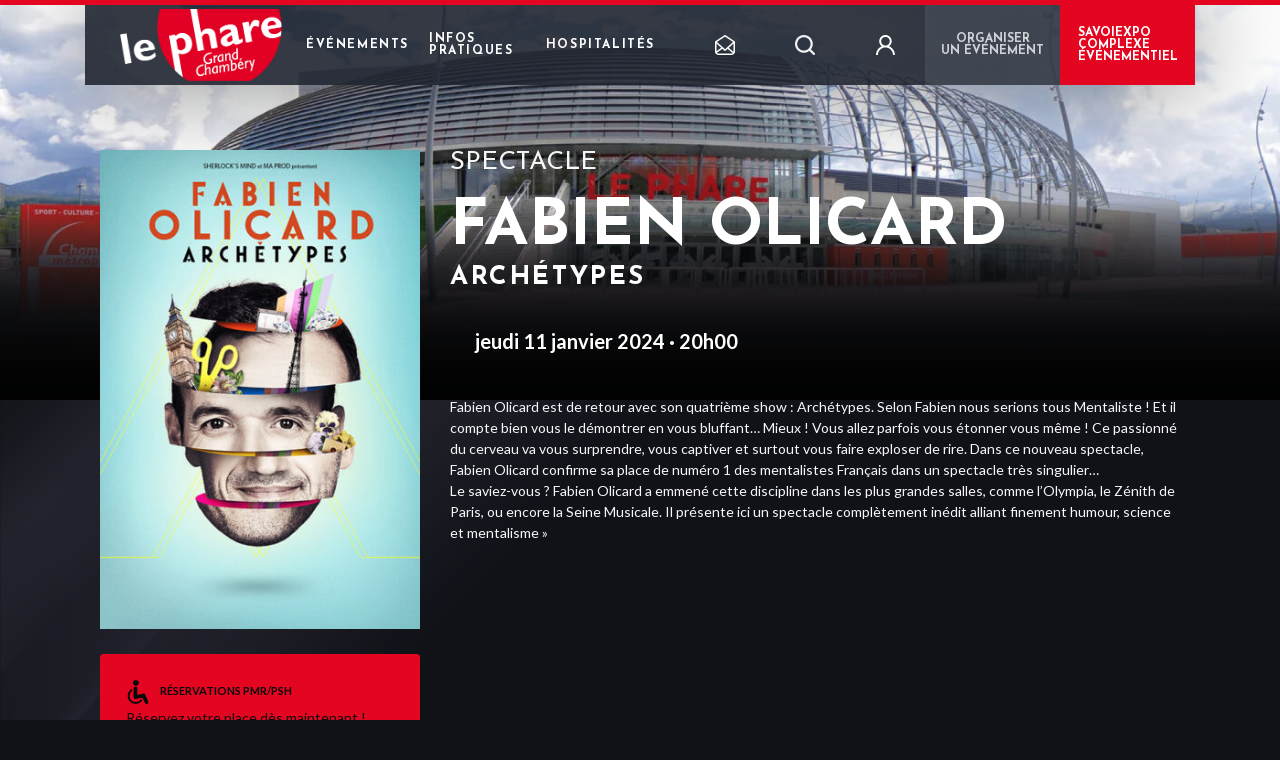

--- FILE ---
content_type: text/html; charset=UTF-8
request_url: https://www.le-phare-grand-chambery.fr/evenement/fabien-olicard-2/
body_size: 13969
content:
 
<html lang="fr-FR">
<head>
    <!-- Google Tag Manager -->
    <script>(function(w,d,s,l,i){w[l]=w[l]||[];w[l].push({'gtm.start':
    new Date().getTime(),event:'gtm.js'});var f=d.getElementsByTagName(s)[0],
    j=d.createElement(s),dl=l!='dataLayer'?'&l='+l:'';j.async=true;j.src=
    'https://www.googletagmanager.com/gtm.js?id='+i+dl;f.parentNode.insertBefore(j,f);
    })(window,document,'script','dataLayer','GTM-WZZQMR3D');</script>
    <!-- End Google Tag Manager -->
    



<script type="text/javascript">
    (function() {
        (function(e) {
            var r = document.createElement("link");
            r.rel = "preconnect";
            r.as = "script";
            var t = document.createElement("link");
            t.rel = "dns-prefetch";
            t.as = "script";
            var n = document.createElement("script");
            n.id = "spcloader";
            n.type = "text/javascript";
            n["async"] = true;
            n.charset = "utf-8";

            var timestamp = new Date().getTime();
            var o = "https://sdk.privacy-center.org/" + e + "/loader.js?target=" + document.location.hostname + "&t=" + timestamp;

            if (window.didomiConfig && window.didomiConfig.user) {
                var i = window.didomiConfig.user;
                var a = i.country;
                var c = i.region;
                if (a) {
                    o = o + "&country=" + a;
                    if (c) {
                        o = o + "&region=" + c;
                    }
                }
            }
            r.href = "https://sdk.privacy-center.org/";
            t.href = "https://sdk.privacy-center.org/";
            n.src = o;
            var d = document.getElementsByTagName("script")[0];
            d.parentNode.insertBefore(r, d);
            d.parentNode.insertBefore(t, d);
            d.parentNode.insertBefore(n, d);
        })("35d8a596-5cc6-48ff-9069-7e107563696d");
    })();
</script>

    <meta charset="UTF-8">
    <meta name="viewport" content="width=device-width, initial-scale=1.0, maximum-scale=1.0">

            <link rel="icon" type="image/png" href="https://www.le-phare-grand-chambery.fr/wp-content/uploads/18/2020/11/favicon-lephareweb_Plan-de-travail-1.png" />
    
    <meta name='robots' content='index, follow, max-image-preview:large, max-snippet:-1, max-video-preview:-1' />

	<!-- This site is optimized with the Yoast SEO plugin v20.1 - https://yoast.com/wordpress/plugins/seo/ -->
	<title>Fabien Olicard - Le Phare Grand Chambéry</title>
	<meta name="description" content="Fabien Olicard est de retour avec son quatrième show. Retrouvez le au Phare Grand Chambéry !" />
	<link rel="canonical" href="https://www.le-phare-grand-chambery.fr/evenement/fabien-olicard-2/" />
	<meta property="og:locale" content="fr_FR" />
	<meta property="og:type" content="article" />
	<meta property="og:title" content="Fabien Olicard - Le Phare Grand Chambéry" />
	<meta property="og:description" content="Fabien Olicard est de retour avec son quatrième show. Retrouvez le au Phare Grand Chambéry !" />
	<meta property="og:url" content="https://www.le-phare-grand-chambery.fr/evenement/fabien-olicard-2/" />
	<meta property="og:site_name" content="Le Phare Grand Chambéry" />
	<meta property="article:modified_time" content="2024-01-04T14:52:15+00:00" />
	<meta name="twitter:card" content="summary_large_image" />
	<script type="application/ld+json" class="yoast-schema-graph">{"@context":"https://schema.org","@graph":[{"@type":"WebPage","@id":"https://www.le-phare-grand-chambery.fr/evenement/fabien-olicard-2/","url":"https://www.le-phare-grand-chambery.fr/evenement/fabien-olicard-2/","name":"Fabien Olicard - Le Phare Grand Chambéry","isPartOf":{"@id":"https://www.le-phare-grand-chambery.fr/#website"},"datePublished":"2023-06-26T09:39:13+00:00","dateModified":"2024-01-04T14:52:15+00:00","description":"Fabien Olicard est de retour avec son quatrième show. Retrouvez le au Phare Grand Chambéry !","breadcrumb":{"@id":"https://www.le-phare-grand-chambery.fr/evenement/fabien-olicard-2/#breadcrumb"},"inLanguage":"fr-FR","potentialAction":[{"@type":"ReadAction","target":["https://www.le-phare-grand-chambery.fr/evenement/fabien-olicard-2/"]}]},{"@type":"BreadcrumbList","@id":"https://www.le-phare-grand-chambery.fr/evenement/fabien-olicard-2/#breadcrumb","itemListElement":[{"@type":"ListItem","position":1,"name":"Home","item":"https://www.le-phare-grand-chambery.fr/"},{"@type":"ListItem","position":2,"name":"Fabien Olicard"}]},{"@type":"WebSite","@id":"https://www.le-phare-grand-chambery.fr/#website","url":"https://www.le-phare-grand-chambery.fr/","name":"Le Phare Grand Chambéry","description":"Un site utilisant Spass Sites","potentialAction":[{"@type":"SearchAction","target":{"@type":"EntryPoint","urlTemplate":"https://www.le-phare-grand-chambery.fr/?s={search_term_string}"},"query-input":"required name=search_term_string"}],"inLanguage":"fr-FR"}]}</script>
	<!-- / Yoast SEO plugin. -->


<link rel='dns-prefetch' href='//www.le-phare-grand-chambery.fr' />
<link rel='dns-prefetch' href='//maxcdn.bootstrapcdn.com' />
<link rel='dns-prefetch' href='//fonts.googleapis.com' />
<link rel='stylesheet' id='wp-block-library-css' href='https://www.le-phare-grand-chambery.fr/wp-includes/css/dist/block-library/style.min.css' type='text/css' media='all' />
<link rel='stylesheet' id='classic-theme-styles-css' href='https://www.le-phare-grand-chambery.fr/wp-includes/css/classic-themes.min.css' type='text/css' media='all' />
<style id='global-styles-inline-css' type='text/css'>
body{--wp--preset--color--black: #000000;--wp--preset--color--cyan-bluish-gray: #abb8c3;--wp--preset--color--white: #ffffff;--wp--preset--color--pale-pink: #f78da7;--wp--preset--color--vivid-red: #cf2e2e;--wp--preset--color--luminous-vivid-orange: #ff6900;--wp--preset--color--luminous-vivid-amber: #fcb900;--wp--preset--color--light-green-cyan: #7bdcb5;--wp--preset--color--vivid-green-cyan: #00d084;--wp--preset--color--pale-cyan-blue: #8ed1fc;--wp--preset--color--vivid-cyan-blue: #0693e3;--wp--preset--color--vivid-purple: #9b51e0;--wp--preset--gradient--vivid-cyan-blue-to-vivid-purple: linear-gradient(135deg,rgba(6,147,227,1) 0%,rgb(155,81,224) 100%);--wp--preset--gradient--light-green-cyan-to-vivid-green-cyan: linear-gradient(135deg,rgb(122,220,180) 0%,rgb(0,208,130) 100%);--wp--preset--gradient--luminous-vivid-amber-to-luminous-vivid-orange: linear-gradient(135deg,rgba(252,185,0,1) 0%,rgba(255,105,0,1) 100%);--wp--preset--gradient--luminous-vivid-orange-to-vivid-red: linear-gradient(135deg,rgba(255,105,0,1) 0%,rgb(207,46,46) 100%);--wp--preset--gradient--very-light-gray-to-cyan-bluish-gray: linear-gradient(135deg,rgb(238,238,238) 0%,rgb(169,184,195) 100%);--wp--preset--gradient--cool-to-warm-spectrum: linear-gradient(135deg,rgb(74,234,220) 0%,rgb(151,120,209) 20%,rgb(207,42,186) 40%,rgb(238,44,130) 60%,rgb(251,105,98) 80%,rgb(254,248,76) 100%);--wp--preset--gradient--blush-light-purple: linear-gradient(135deg,rgb(255,206,236) 0%,rgb(152,150,240) 100%);--wp--preset--gradient--blush-bordeaux: linear-gradient(135deg,rgb(254,205,165) 0%,rgb(254,45,45) 50%,rgb(107,0,62) 100%);--wp--preset--gradient--luminous-dusk: linear-gradient(135deg,rgb(255,203,112) 0%,rgb(199,81,192) 50%,rgb(65,88,208) 100%);--wp--preset--gradient--pale-ocean: linear-gradient(135deg,rgb(255,245,203) 0%,rgb(182,227,212) 50%,rgb(51,167,181) 100%);--wp--preset--gradient--electric-grass: linear-gradient(135deg,rgb(202,248,128) 0%,rgb(113,206,126) 100%);--wp--preset--gradient--midnight: linear-gradient(135deg,rgb(2,3,129) 0%,rgb(40,116,252) 100%);--wp--preset--duotone--dark-grayscale: url('#wp-duotone-dark-grayscale');--wp--preset--duotone--grayscale: url('#wp-duotone-grayscale');--wp--preset--duotone--purple-yellow: url('#wp-duotone-purple-yellow');--wp--preset--duotone--blue-red: url('#wp-duotone-blue-red');--wp--preset--duotone--midnight: url('#wp-duotone-midnight');--wp--preset--duotone--magenta-yellow: url('#wp-duotone-magenta-yellow');--wp--preset--duotone--purple-green: url('#wp-duotone-purple-green');--wp--preset--duotone--blue-orange: url('#wp-duotone-blue-orange');--wp--preset--font-size--small: 13px;--wp--preset--font-size--medium: 20px;--wp--preset--font-size--large: 36px;--wp--preset--font-size--x-large: 42px;--wp--preset--spacing--20: 0.44rem;--wp--preset--spacing--30: 0.67rem;--wp--preset--spacing--40: 1rem;--wp--preset--spacing--50: 1.5rem;--wp--preset--spacing--60: 2.25rem;--wp--preset--spacing--70: 3.38rem;--wp--preset--spacing--80: 5.06rem;}:where(.is-layout-flex){gap: 0.5em;}body .is-layout-flow > .alignleft{float: left;margin-inline-start: 0;margin-inline-end: 2em;}body .is-layout-flow > .alignright{float: right;margin-inline-start: 2em;margin-inline-end: 0;}body .is-layout-flow > .aligncenter{margin-left: auto !important;margin-right: auto !important;}body .is-layout-constrained > .alignleft{float: left;margin-inline-start: 0;margin-inline-end: 2em;}body .is-layout-constrained > .alignright{float: right;margin-inline-start: 2em;margin-inline-end: 0;}body .is-layout-constrained > .aligncenter{margin-left: auto !important;margin-right: auto !important;}body .is-layout-constrained > :where(:not(.alignleft):not(.alignright):not(.alignfull)){max-width: var(--wp--style--global--content-size);margin-left: auto !important;margin-right: auto !important;}body .is-layout-constrained > .alignwide{max-width: var(--wp--style--global--wide-size);}body .is-layout-flex{display: flex;}body .is-layout-flex{flex-wrap: wrap;align-items: center;}body .is-layout-flex > *{margin: 0;}:where(.wp-block-columns.is-layout-flex){gap: 2em;}.has-black-color{color: var(--wp--preset--color--black) !important;}.has-cyan-bluish-gray-color{color: var(--wp--preset--color--cyan-bluish-gray) !important;}.has-white-color{color: var(--wp--preset--color--white) !important;}.has-pale-pink-color{color: var(--wp--preset--color--pale-pink) !important;}.has-vivid-red-color{color: var(--wp--preset--color--vivid-red) !important;}.has-luminous-vivid-orange-color{color: var(--wp--preset--color--luminous-vivid-orange) !important;}.has-luminous-vivid-amber-color{color: var(--wp--preset--color--luminous-vivid-amber) !important;}.has-light-green-cyan-color{color: var(--wp--preset--color--light-green-cyan) !important;}.has-vivid-green-cyan-color{color: var(--wp--preset--color--vivid-green-cyan) !important;}.has-pale-cyan-blue-color{color: var(--wp--preset--color--pale-cyan-blue) !important;}.has-vivid-cyan-blue-color{color: var(--wp--preset--color--vivid-cyan-blue) !important;}.has-vivid-purple-color{color: var(--wp--preset--color--vivid-purple) !important;}.has-black-background-color{background-color: var(--wp--preset--color--black) !important;}.has-cyan-bluish-gray-background-color{background-color: var(--wp--preset--color--cyan-bluish-gray) !important;}.has-white-background-color{background-color: var(--wp--preset--color--white) !important;}.has-pale-pink-background-color{background-color: var(--wp--preset--color--pale-pink) !important;}.has-vivid-red-background-color{background-color: var(--wp--preset--color--vivid-red) !important;}.has-luminous-vivid-orange-background-color{background-color: var(--wp--preset--color--luminous-vivid-orange) !important;}.has-luminous-vivid-amber-background-color{background-color: var(--wp--preset--color--luminous-vivid-amber) !important;}.has-light-green-cyan-background-color{background-color: var(--wp--preset--color--light-green-cyan) !important;}.has-vivid-green-cyan-background-color{background-color: var(--wp--preset--color--vivid-green-cyan) !important;}.has-pale-cyan-blue-background-color{background-color: var(--wp--preset--color--pale-cyan-blue) !important;}.has-vivid-cyan-blue-background-color{background-color: var(--wp--preset--color--vivid-cyan-blue) !important;}.has-vivid-purple-background-color{background-color: var(--wp--preset--color--vivid-purple) !important;}.has-black-border-color{border-color: var(--wp--preset--color--black) !important;}.has-cyan-bluish-gray-border-color{border-color: var(--wp--preset--color--cyan-bluish-gray) !important;}.has-white-border-color{border-color: var(--wp--preset--color--white) !important;}.has-pale-pink-border-color{border-color: var(--wp--preset--color--pale-pink) !important;}.has-vivid-red-border-color{border-color: var(--wp--preset--color--vivid-red) !important;}.has-luminous-vivid-orange-border-color{border-color: var(--wp--preset--color--luminous-vivid-orange) !important;}.has-luminous-vivid-amber-border-color{border-color: var(--wp--preset--color--luminous-vivid-amber) !important;}.has-light-green-cyan-border-color{border-color: var(--wp--preset--color--light-green-cyan) !important;}.has-vivid-green-cyan-border-color{border-color: var(--wp--preset--color--vivid-green-cyan) !important;}.has-pale-cyan-blue-border-color{border-color: var(--wp--preset--color--pale-cyan-blue) !important;}.has-vivid-cyan-blue-border-color{border-color: var(--wp--preset--color--vivid-cyan-blue) !important;}.has-vivid-purple-border-color{border-color: var(--wp--preset--color--vivid-purple) !important;}.has-vivid-cyan-blue-to-vivid-purple-gradient-background{background: var(--wp--preset--gradient--vivid-cyan-blue-to-vivid-purple) !important;}.has-light-green-cyan-to-vivid-green-cyan-gradient-background{background: var(--wp--preset--gradient--light-green-cyan-to-vivid-green-cyan) !important;}.has-luminous-vivid-amber-to-luminous-vivid-orange-gradient-background{background: var(--wp--preset--gradient--luminous-vivid-amber-to-luminous-vivid-orange) !important;}.has-luminous-vivid-orange-to-vivid-red-gradient-background{background: var(--wp--preset--gradient--luminous-vivid-orange-to-vivid-red) !important;}.has-very-light-gray-to-cyan-bluish-gray-gradient-background{background: var(--wp--preset--gradient--very-light-gray-to-cyan-bluish-gray) !important;}.has-cool-to-warm-spectrum-gradient-background{background: var(--wp--preset--gradient--cool-to-warm-spectrum) !important;}.has-blush-light-purple-gradient-background{background: var(--wp--preset--gradient--blush-light-purple) !important;}.has-blush-bordeaux-gradient-background{background: var(--wp--preset--gradient--blush-bordeaux) !important;}.has-luminous-dusk-gradient-background{background: var(--wp--preset--gradient--luminous-dusk) !important;}.has-pale-ocean-gradient-background{background: var(--wp--preset--gradient--pale-ocean) !important;}.has-electric-grass-gradient-background{background: var(--wp--preset--gradient--electric-grass) !important;}.has-midnight-gradient-background{background: var(--wp--preset--gradient--midnight) !important;}.has-small-font-size{font-size: var(--wp--preset--font-size--small) !important;}.has-medium-font-size{font-size: var(--wp--preset--font-size--medium) !important;}.has-large-font-size{font-size: var(--wp--preset--font-size--large) !important;}.has-x-large-font-size{font-size: var(--wp--preset--font-size--x-large) !important;}
.wp-block-navigation a:where(:not(.wp-element-button)){color: inherit;}
:where(.wp-block-columns.is-layout-flex){gap: 2em;}
.wp-block-pullquote{font-size: 1.5em;line-height: 1.6;}
</style>
<link rel='stylesheet' id='contact-form-7-css' href='https://www.le-phare-grand-chambery.fr/wp-content/plugins/contact-form-7/includes/css/styles.css' type='text/css' media='all' />
<link rel='stylesheet' id='cff-css' href='https://www.le-phare-grand-chambery.fr/wp-content/plugins/custom-facebook-feed-pro/assets/css/cff-style.css' type='text/css' media='all' />
<link rel='stylesheet' id='sb-font-awesome-css' href='https://maxcdn.bootstrapcdn.com/font-awesome/4.7.0/css/font-awesome.min.css' type='text/css' media='all' />
<link rel='stylesheet' id='app-fonts-josefin-css' href='https://fonts.googleapis.com/css2?family=Josefin+Sans%3Aital%2Cwght%400%2C300%3B0%2C400%3B0%2C700%3B1%2C300%3B1%2C400&#038;display=swap&#038;ver=1656519503' type='text/css' media='all' />
<link rel='stylesheet' id='app-fonts-lato-css' href='https://fonts.googleapis.com/css2?family=Lato%3Aital%2Cwght%400%2C300%3B0%2C400%3B0%2C700%3B1%2C300%3B1%2C400&#038;display=swap&#038;ver=1656519503' type='text/css' media='all' />
<link rel='stylesheet' id='parent-style-css' href='https://www.le-phare-grand-chambery.fr/wp-content/themes/bootpress/style.css?ver=1656519503' type='text/css' media='all' />
<link rel='stylesheet' id='app-style-css' href='https://www.le-phare-grand-chambery.fr/wp-content/themes/bootpress/style-generated-blog-18.css?ver=1656519503' type='text/css' media='all' />
<link rel='stylesheet' id='wp_mailjet_form_builder_widget-widget-front-styles-css' href='https://www.le-phare-grand-chambery.fr/wp-content/plugins/mailjet-for-wordpress/src/widgetformbuilder/css/front-widget.css' type='text/css' media='all' />
<script type='text/javascript' src='https://www.le-phare-grand-chambery.fr/wp-includes/js/jquery/jquery.min.js' id='jquery-core-js'></script>
<script type='text/javascript' src='https://www.le-phare-grand-chambery.fr/wp-includes/js/jquery/jquery-migrate.min.js' id='jquery-migrate-js'></script>
<link rel="https://api.w.org/" href="https://www.le-phare-grand-chambery.fr/wp-json/" /><link rel="alternate" type="application/json+oembed" href="https://www.le-phare-grand-chambery.fr/wp-json/oembed/1.0/embed?url=https%3A%2F%2Fwww.le-phare-grand-chambery.fr%2Fevenement%2Ffabien-olicard-2%2F" />
<link rel="alternate" type="text/xml+oembed" href="https://www.le-phare-grand-chambery.fr/wp-json/oembed/1.0/embed?url=https%3A%2F%2Fwww.le-phare-grand-chambery.fr%2Fevenement%2Ffabien-olicard-2%2F&#038;format=xml" />
<!-- Custom Facebook Feed JS vars -->
<script type="text/javascript">
var cffsiteurl = "https://www.le-phare-grand-chambery.fr/wp-content/plugins";
var cffajaxurl = "https://www.le-phare-grand-chambery.fr/wp-admin/admin-ajax.php";


var cfflinkhashtags = "true";
</script>
<meta name="generator" content="Site Kit by Google 1.93.0" /><script type="application/ld+json">{"@context":"https:\/\/schema.org","@type":"Event","name":"Fabien Olicard","startDate":"2024-01-11T20:00:00.000000Z","endDate":"2024-01-11T20:00:00.000000Z","eventAttendanceMode":"https:\/\/schema.org\/OfflineEventAttendanceMode","eventStatus":"https:\/\/schema.org\/EventScheduled","location":{"@type":"Place","name":"LE PHARE - GRAND CHAMB\u00c9RY","address":{"@type":"PostalAddress","streetAddress":"800, avenue du Grand Ari\u00e9taz","addressLocality":"CHAMB\u00c9RY","postalCode":"73000","addressCountry":"FR"}},"image":["https:\/\/www.le-phare-grand-chambery.fr\/wp-content\/uploads\/18\/2023\/05\/Affiche-Fabien-Olicard-350x524.jpeg"],"description":"The Adventures of Kira and Morrison is coming to Snickertown in a can\u2019t miss performance.","offers":{"@type":"Offer","url":"https:\/\/billetterie.le-phare-grand-chambery.fr\/fr\/fabien-olicard-11012024-2000","price":0,"priceCurrency":"EU","availability":"https:\/\/schema.org\/InStock","validFrom":"2026-01-27T16:13:17.522692Z"},"performer":{"@type":"Person","name":"Fabien Olicard"}}</script>
    <script type="text/javascript">
        dataLayer = dataLayer || [];
    </script>
    
    <script type="text/javascript">
  dataLayer.push({
    'event': 'page_view',
    'user_status': 'guest',
    'site_type': 'SPASS',
    'page_template': 'single-event',
    'language': 'fr',
    'page_url': 'https://www.le-phare-grand-chambery.fr/evenement/fabien-olicard-2',
    'page_title': document.title,
    'name_event': 'Fabien Olicard',
    'event_category': 'Spectacle'
  });
</script>    <script type="text/javascript">
  var lastSentStep = 0;
  window.addEventListener('scroll', function() {
    var scrollTop = window.scrollY || document.documentElement.scrollTop || document.body.scrollTop || 0;
    var docHeight = Math.max(
      document.body.scrollHeight, document.documentElement.scrollHeight,
      document.body.offsetHeight, document.documentElement.offsetHeight,
      document.body.clientHeight, document.documentElement.clientHeight
    );
    var winHeight = window.innerHeight || document.documentElement.clientHeight || document.body.clientHeight;
    var scrollHeight = docHeight - winHeight;

    var percent_scroll = 0;
    if (scrollHeight > 0) {
      percent_scroll = Math.round((scrollTop / scrollHeight) * 100);
    }

    var step = Math.floor(percent_scroll / 25) * 25;
    if (step > 0 && step <= 100 && step > lastSentStep) {
      dataLayer.push({
        'event': 'scroll',
        'percent_scroll': step
      });
      lastSentStep = step;
    }
  });
</script>    <script type="text/javascript">
  document.addEventListener('DOMContentLoaded', function() {
    var optinAccepted = false;
    var forms = document.querySelectorAll('.wpcf7-form');
    forms.forEach(function(form) {
      var checkboxes = form.querySelectorAll('input[type="checkbox"]');
      checkboxes.forEach(function(checkbox) {
        checkbox.addEventListener('change', function() {
          if (checkbox.checked) {
            optinAccepted = true;
          }
        });
      });

      form.addEventListener('submit', function() {
        if (form.querySelector('.custom-submit-newsletter')) {
          dataLayer.push({
            'event': 'newsletter_subscription',
            'optin_news_fimalac': optinAccepted
          });
        }
      });
    });

    var newsletterHeader = document.querySelector('.widget_nl_form_line button');
    if (newsletterHeader) {
      newsletterHeader.addEventListener('click', function() {
        dataLayer.push({
          'event': 'newsletter_header_subscription',
          'optin_news_fimalac': optinAccepted
        });
      });
    }
  });
</script>    <script type="text/javascript">
  document.addEventListener('DOMContentLoaded', function() {
    var prev = document.querySelector('.bl-hs .slick-prev');
    if (prev) {
      prev.addEventListener('click', function() {
        dataLayer.push({
          'event': 'clic_fleche_de_gauche'
        });
      });
    }

    var next = document.querySelector('.bl-hs .slick-next');
    if (next) {
      next.addEventListener('click', function() {
        dataLayer.push({
          'event': 'clic_fleche_de_droite'
        });
      });
    }
  });
</script>    <script type="text/javascript">
  document.addEventListener('DOMContentLoaded', function() {
    var links = document.querySelectorAll('.bl-hs__slide__reservation__content a');
    if (links.length > 0) {
      links.forEach(function(link) {
        link.addEventListener('click', function() {
          dataLayer.push({
            'event': 'clic_reserver_slider',
            'href': this.getAttribute('href'),
          });
        });
      });
    }
  });
</script>    <script type="text/javascript">
  document.addEventListener('DOMContentLoaded', function() {
    var checkbox = document.querySelector('.accept-partners input');
    if (checkbox) {
      checkbox.addEventListener('click', function() {
        if (this.checked) {
          dataLayer.push({
            'event': 'recevoir_les_informations_newsletter',
            'checked': true
          });
        }
      });
    }
  });
</script>    <script type="text/javascript">
  document.addEventListener('DOMContentLoaded', function() {
    var loginBtn = document.querySelector('.login-area');
    if (loginBtn) {
      loginBtn.addEventListener('click', function() {
        dataLayer.push({
          'event': 'login',
        });
      });
    }
  });
</script>    <script type="text/javascript">
    document.addEventListener('DOMContentLoaded', function() {
        var searchHeaderForm = document.querySelector('.header-main__menu-secondary form.panel-search');
        var searchPageForm = document.querySelector('body.page-template-template-search .area-form .search-position form.panel-search');

        if (searchHeaderForm) {
            searchHeaderForm.addEventListener('submit', function(event) {
                var searchInput = searchHeaderForm.querySelector('.input-search');
                if (!searchInput) return;
                var searchTerm = searchInput.value;
                if (searchTerm.trim() === '') {
                    return;
                }
                dataLayer.push({
                    'event': 'search',
                    'search_term': searchTerm
                });
            });
        }
        if (searchPageForm) {
            searchPageForm.addEventListener('submit', function(event) {
                var searchInput = searchPageForm.querySelector('.input-search');
                if (!searchInput) return;
                var searchTerm = searchInput.value;
                if (searchTerm.trim() === '') {
                    return;
                }
                dataLayer.push({
                    'event': 'search',
                    'search_term': searchTerm
                });
            });
        }
    });
</script>    <script type="text/javascript">
  document.addEventListener('DOMContentLoaded', function() {
    var links = document.querySelectorAll('.practical-information-two__social-network__container a');
    if (links.length > 0) {
      links.forEach(function(link) {
        link.addEventListener('click', function() {
          dataLayer.push({
            'event': 'click_rs',
            'redirect_url': this.href,
          });
        });
      });
    }
  });
</script>    <script type="text/javascript">
  document.addEventListener('DOMContentLoaded', function() {
    var elements = document.querySelectorAll('.bl-evc__list .card-event .btn--icon-ticket');
    
    if (elements.length > 0) {
      elements.forEach(function(element) {
        element.addEventListener('click', function() {
          var cardEvent = this.closest('.card-event');
          var tagContent = null;
          var titleContent = null;

          if (cardEvent) {
            var tag = cardEvent.querySelector('.card-event__tag');
            tagContent = tag ? tag.textContent.trim() : null;

            var title = cardEvent.querySelector('.card-event__title');
            titleContent = title ? title.textContent.trim() : null;
          }

          dataLayer.push({
            'event': 'click_reserver',
            'tag': tagContent,
            'title': titleContent
          });
        });
      });
    }
  });
</script>    <script type="text/javascript">
  document.addEventListener('DOMContentLoaded', function() {
    var elements = document.querySelectorAll('.single .btn--icon-ticket');

    if (elements.length > 0) {
      elements.forEach(function(element) {
        element.addEventListener('click', function() {
          var tagContent = null;
          var titleContent = null;
          
          var tag = document.querySelector('.content-header .term');
          tagContent = tag ? tag.textContent.trim() : null;
          
          var title = document.querySelector('.bl-he__title');
          titleContent = title ? title.textContent.trim() : null;
          
          dataLayer.push({
            'event': 'click_reserver_in_event',
            'tag': tagContent,
            'title': titleContent
          });
        });
      });
    }
  });
</script>    <script type="text/javascript">
  document.addEventListener('DOMContentLoaded', function() {
    var links = document.querySelectorAll('.bl-news-social__area-link a');
    if (links.length > 0) {
      links.forEach(function(link) {
        link.addEventListener('click', function() {
          dataLayer.push({
            'event': 'click_all_news',
            'redirect_url': this.href,
          });
        });
      });
    }
  });
</script>    <script type="text/javascript">
  document.addEventListener('DOMContentLoaded', function() {
    document.querySelectorAll('.bl-evc__area-controls .custom-checkbox-js input[type="checkbox"]').forEach(function(input) {
      input.addEventListener('click', function(event) {
        var label = input.closest('label');
        dataLayer.push({
          'event': 'click_filters',
          'value': label ? label.innerText.trim() : null
        });
      });
    });
  });
</script>    <script type="text/javascript">
  document.addEventListener('DOMContentLoaded', function() {
    document.querySelectorAll('.btn--white-transparent').forEach(function(button) {
      button.addEventListener('click', function() {
        var cardEvent = this.closest('.card-event');
        if (cardEvent) {
          var cardContent = cardEvent.querySelector('.card-event__content');
          if (cardContent) {
            var tag = cardContent.querySelector('.card-event__tag');
            var tagContent = tag ? tag.textContent.trim() : null;
  
            var title = cardContent.querySelector('.card-event__title');
            var titleContent = title ? title.textContent.trim() : null;
  
            dataLayer.push({
              'event': 'click_more_info',
              'tag': tagContent,
              'title': titleContent
            });
          }
        }
      });
    });
  });
</script>    <script type="text/javascript">
  document.addEventListener('DOMContentLoaded', function() {
  var links = document.querySelectorAll('.bl-hroom__follow a');
  if (links.length > 0) {
    links.forEach(function(link) {
      link.addEventListener('click', function() {
        dataLayer.push({
          'event': 'follow_us',
          'redirect_url': this.href,
        });
      });
    });
  }
  });
</script>    <script type="text/javascript">
  document.addEventListener('DOMContentLoaded', function() {
        function sendClickEvent(element, eventData) {
      dataLayer.push({
        'event': 'click',
        'label': eventData.label || element.innerText.trim() || 'Bouton sans texte',
        'location': eventData.location || window.location.pathname,
        'redirect_url': eventData.redirect_url || element.href || '',
        'event_category': eventData.event_category || 'Spectacle',
        'name_event': eventData.name_event || 'Fabien Olicard',
        'page_url': window.location.href,
        'page_title': document.title,
        'filter_name_value': eventData.filter_name_value || null
      });
    }

    document.addEventListener('click', function(e) {
      const element = e.target;
      let eventData = {};

      if (element.matches('.btn--icon-ticket')) {
        const cardEvent = element.closest('.card-event');
        const modalBookingEvent = element.closest('.modal-booking-event');
        
        const parentContainer = modalBookingEvent || cardEvent;
        
        if (parentContainer) {
          const dataTitle = parentContainer.getAttribute('data-title');
          const dataCategory = parentContainer.getAttribute('data-category');
          
          if (dataTitle) {
            eventData.name_event = dataTitle;
          }
          
          if (dataCategory) {
            eventData.event_category = dataCategory;
          }
        }
        
        eventData.label = 'reserver';
      }
      else {
        if (element.matches('a, button, [role="button"], .btn, .cta, input[type="checkbox"]')) {
          eventData.label = element.innerText.trim() || element.getAttribute('aria-label') || element.getAttribute('title');
          eventData.redirect_url = element.href || element.getAttribute('data-url');
          
          if (element.matches('input[type="checkbox"]')) {
            const label = element.closest('label');
            if (label) {
              eventData.label = label.innerText.trim();
            }
          }
        }

        if (element.closest('[data-event]')) {
          const eventContainer = element.closest('[data-event]');
          eventData.name_event = eventContainer.getAttribute('data-event');
          
          const eventCategoryElement = eventContainer.querySelector('[data-event-category]');
          if (eventCategoryElement) {
            eventData.event_category = eventCategoryElement.getAttribute('data-event-category') || 
                                      eventCategoryElement.innerText.trim();
          }
        }

        if (element.matches('.slider-nav, .slider-arrow, .icon, .social-link, [class*="slider"], [class*="icon"], [class*="social"]')) {
          eventData.label = element.getAttribute('aria-label') || 
                           element.getAttribute('title') || 
                           element.className.split(' ')[0] || 
                           'Élément interactif';
        }

        if (element.matches('.bl-evc__area-controls .custom-checkbox-js input[type="checkbox"]')) {
          const label = element.closest('label');
          if (label) {
            eventData.filter_name_value = label.innerText.trim();
          }
        }
      }

      if (Object.keys(eventData).length > 0 || 
          element.matches('a, button, [role="button"], .btn, .cta, input[type="checkbox"], [data-track-click]')) {
        sendClickEvent(element, eventData);
      }
    });
  });
</script>    <script type="text/javascript">
  document.addEventListener('DOMContentLoaded', function() {
    var chatbot = document.querySelector('#botmind-iframe');
    if (chatbot) {
      chatbot.addEventListener('click', function() {
        dataLayer.push({
          'event': 'begin_chatbot',
        });
      });
    }
  });
</script></head>
<body class="event-template-default single single-event postid-1965">
    <!-- Google Tag Manager (noscript) -->
    <noscript><iframe src=https://www.googletagmanager.com/ns.html?id=GTM-WZZQMR3D height="0" width="0" style="display:none;visibility:hidden"></iframe></noscript>
    <!-- End Google Tag Manager (noscript) -->
            <header class="header-main">
    <div class='progress' id="progress_div">
        <div class='bar' id='bar1'></div>
        <div class='percent' id='percent1'></div>
    </div>
        <div class="container">
        <div class="header-main__container">
            <div class="burger-menu-mobile" data-target-id="menu-mobile">
                <span></span>
                <span></span>
                <span></span>
            </div>
            <div class="left">
                <div class="header-main__logo">
                                            <a href="https://www.le-phare-grand-chambery.fr" alt="<? __('Go to homepage') ?>">
                            <img src="https://www.le-phare-grand-chambery.fr/wp-content/uploads/18/2020/11/logo-sites-04-1.png" alt="Le Phare Grand Chambéry logo png">
                        </a>
                                    </div>
                                    <nav class="header-main__menu"><ul id="menu-menu-principal" class="menu"><li id="menu-item-30" class="menu-item menu-item-type-post_type menu-item-object-page menu-item-30"><a href="https://www.le-phare-grand-chambery.fr/evenements/">Événements</a></li>
<li id="menu-item-32" class="menu-item menu-item-type-post_type menu-item-object-page menu-item-32"><a href="https://www.le-phare-grand-chambery.fr/infos-pratiques/">Infos pratiques</a></li>
<li id="menu-item-241" class="menu-item menu-item-type-post_type menu-item-object-page menu-item-241"><a href="https://www.le-phare-grand-chambery.fr/hospitalites/">Hospitalités</a></li>
</ul></nav>                            </div>
            <div class="header-main__menu-secondary">
                
                <div class="widget_nl js-widget-nl">
   <button type="button" class="widget_nl_opener js-opener">
      <svg class="widget_nl_opener_picto" xmlns="http://www.w3.org/2000/svg" viewBox="0 0 19.312 20">
         <path fill="#fff" d="M19.312 6.905a.8.8 0 0 0-.308-.587L10.062.128a.714.714 0 0 0-.813 0L.308 6.318A.805.805 0 0 0 0 6.905v9.629a3.453 3.453 0 0 0 .212 1.157c0 .014.008.027.012.041a3.528 3.528 0 0 0 .793 1.257A3.47 3.47 0 0 0 3.466 20h12.38a3.473 3.473 0 0 0 2.455-1.018 3.563 3.563 0 0 0 .351-.431s.009-.005.012-.009.006-.014.012-.02a3.45 3.45 0 0 0 .636-1.987Zm-1.429 9.629a2.013 2.013 0 0 1-.034.345l-4.603-4.027 4.64-4.306ZM9.656 1.584l7.8 5.4-7.8 7.242-7.8-7.242ZM1.429 8.542l4.595 4.263-4.595 3.447Zm2.037 10.029a2.047 2.047 0 0 1-1.438-.591 2.131 2.131 0 0 1-.2-.244l5.258-3.943 2.083 1.933a.717.717 0 0 0 .486.19.71.71 0 0 0 .486-.191l2.048-1.9 4.914 4.3a2.035 2.035 0 0 1-1.258.446Z" />
      </svg>
   </button>
   <div class="widget_nl_dropdown js-dropdown">
      <button type="button" class="widget_nl_close js-close">
         <svg xmlns="http://www.w3.org/2000/svg" xml:space="preserve" viewBox="0 0 1792 1792">
            <path fill="#000" d="m1082.2 896.6 410.2-410c51.5-51.5 51.5-134.6 0-186.1s-134.6-51.5-186.1 0l-410.2 410L486 300.4c-51.5-51.5-134.6-51.5-186.1 0s-51.5 134.6 0 186.1l410.2 410-410.2 410c-51.5 51.5-51.5 134.6 0 186.1 51.6 51.5 135 51.5 186.1 0l410.2-410 410.2 410c51.5 51.5 134.6 51.5 186.1 0 51.1-51.5 51.1-134.6-.5-186.2l-409.8-409.8z" />
         </svg>
         <span class="visually-hidden">Fermer</span>
      </button>
      <p class="widget_nl_title">Recevez toute l’actualité en vous abonnant à notre newsletter :</p>
      <form>
         <div class="widget_nl_form_line">
            <input type="email" placeholder="Votre email" name="email-popin-nl" pattern="^\S+@\S+\.\S+$" required="required">
         </div>
         <div class="widget_nl_form_line">
            <button type="submit">Envoyer</button>
         </div>
      </form>

      <p class="widget_nl_message_error js-message-error" style="display:none;">Votre email est invalide</p>
      <p class="widget_nl_message_success js-message-success" style="display: none;">Votre inscription a bien été prise en compte</p>

            <small class="widget_nl_complementary">
         Fimalac Entertainment traite votre adresse électronique pour la gestion de votre abonnement à la newsletter de
         <a href="https://www.le-phare-grand-chambery.fr" target="_blank">Le Phare Grand Chambéry</a>.
         Vous pouvez retirer votre consentement à tout moment. Pour en savoir plus, consultez notre
         <a href="https://www.le-phare-grand-chambery.fr/protection-des-donnees/" target="_blank">politique de protection des données</a>.
      </small>
   </div>
</div>                
                <div class="search-position">
                    <button class="search" data-action="open-search">

                    </button>
                    <form class="panel-search" autocomplete="off" method="get" action="https://www.le-phare-grand-chambery.fr/recherche/">
                        <div class="row-form">
                            <button type="submit" class="panel-search__loop"></button>
                            <input class="input-search" name="search" type="text" placeholder="Tapez votre recherche ici...">
                            <span data-action="close-search" class="panel-search__close"></span>

                            <div class="panel-search__results">
                                <ul>
                                </ul>
                            </div>
                        </div>
                    </form>
                </div>
                                    <div class="login-area">
                        <a href="https://billetterie.le-phare-grand-chambery.fr/user" target="_blank" title="Mon compte"><span></span></a>
                    </div>
                                                    <a class="access-pro" href="https://www.le-phare-grand-chambery.fr/pro/destination-chambery/">Organiser <br />un événement</a>
                                                    <a class="access-secondary" target="_blank" href="https://www.savoiexpo.com/">Savoiexpo <br />
complexe<br />
événementiel</a>
                            </div>
        </div>
    </div>
    <div id="menu-mobile">
        <div class="scroll-behaviour">
            <div class="btn-area">
                                    <a class="login" href="https://billetterie.le-phare-grand-chambery.fr/user" target="_blank">
                        Mon compte<span></span>
                    </a>
                                                    <a rel="nofollow" class="access-pro" href="https://www.le-phare-grand-chambery.fr/pro/destination-chambery/">Organiser <br />un événement</a>
                                                    <a rel="nofollow" target="_blank" class="access-secondary" href="https://www.savoiexpo.com/">Savoiexpo <br />
complexe<br />
événementiel</a>
                            </div>
                            <nav class="menu-menu-principal-container"><ul id="menu-menu-principal-1" class="menu-primary"><li class="menu-item menu-item-type-post_type menu-item-object-page menu-item-30"><a href="https://www.le-phare-grand-chambery.fr/evenements/">Événements</a></li>
<li class="menu-item menu-item-type-post_type menu-item-object-page menu-item-32"><a href="https://www.le-phare-grand-chambery.fr/infos-pratiques/">Infos pratiques</a></li>
<li class="menu-item menu-item-type-post_type menu-item-object-page menu-item-241"><a href="https://www.le-phare-grand-chambery.fr/hospitalites/">Hospitalités</a></li>
</ul></nav>                                        <nav class="menu-menu-footer-container"><ul id="menu-menu-footer" class="menu-footer"><li id="menu-item-40" class="menu-item menu-item-type-post_type menu-item-object-page menu-item-40"><a href="https://www.le-phare-grand-chambery.fr/mentions-legales/">Mentions légales</a></li>
<li id="menu-item-840" class="menu-item menu-item-type-post_type menu-item-object-page menu-item-840"><a href="https://www.le-phare-grand-chambery.fr/cgu/">CGU</a></li>
<li id="menu-item-41" class="menu-item menu-item-type-post_type menu-item-object-page menu-item-41"><a href="https://www.le-phare-grand-chambery.fr/protection-des-donnees/">Protection des données</a></li>
<li id="menu-item-39" class="menu-item menu-item-type-post_type menu-item-object-page menu-item-39"><a href="https://www.le-phare-grand-chambery.fr/cookies/">Cookies</a></li>
<li id="menu-item-910" class="menu-item menu-item-type-post_type menu-item-object-page menu-item-910"><a href="https://www.le-phare-grand-chambery.fr/cgv/">CGV</a></li>
<li id="menu-item-271" class="menu-item menu-item-type-post_type menu-item-object-page menu-item-271"><a href="https://www.le-phare-grand-chambery.fr/reglement-interieur/">Règlement intérieur</a></li>
<li id="menu-item-3559" class="menu-item menu-item-type-post_type menu-item-object-page menu-item-3559"><a href="https://www.le-phare-grand-chambery.fr/faq/">FAQ</a></li>
</ul></nav>                        <ul class="list-transport">
            <li>
            <a class="btn-square btn-square--small btn-square--icon-facebook" target="_blank" href="https://www.facebook.com/LePhareGrandChambery/"></a>
        </li>
                <li>
            <a class="btn-square btn-square--small btn-square--icon-twitter" target="_blank" href="https://twitter.com/LePhareChambery"></a>
        </li>
                </ul>
        </div>
    </div>

</header>                <div class="fixed-booking">
    </div>
<div class="bl-he ">
            <picture class="bl-he__background-image">
            <img data-src="https://www.le-phare-grand-chambery.fr/wp-content/uploads/18/2021/02/pagestatique.jpg" alt="salle extérieur façade Le Phare Grand Chambéry" class="lazyload " />        </picture>
        <div class="bg-shadow-top"></div>
    <div class="bl-he__content">
        <div class="container">
            <div class="col-left">
                                    <picture>
                        <img data-src="https://www.le-phare-grand-chambery.fr/wp-content/uploads/18/2023/05/Affiche-Fabien-Olicard-350x524.jpeg" alt="Affiche Fabien Olicard" class="lazyload " />                    </picture>
                                                                    <div class="list-offers-two">
                        <div class="list-offers-two__list">
                                                            <div class="list-offers-two__item ">
                                    <div class="list-offers-two__item__container">
                                                                                    <div class="mask-icon list-offers-two__item__container__icon" style="
                                                    mask-image: url(https://www.le-phare-grand-chambery.fr/wp-content/uploads/18/2022/03/icon_pmr_psh-150x150.png);
                                                    -webkit-mask-image: url(https://www.le-phare-grand-chambery.fr/wp-content/uploads/18/2022/03/icon_pmr_psh-150x150.png);
                                                "></div>
                                                                                                                            <div class="list-offers-two__item__container__title">
                                                <h4>Réservations PMR/PSH</h4>
                                            </div>
                                                                            </div>
                                    <div class="list-offers-two__item__container">
                                                                                    <div class="list-offers-two__item__container__content">
                                                Réservez votre place dès maintenant ! <br />
04 50 46 91 52                                             </div>
                                                                            </div>
                                                                            <div class="list-offers-two__item__container">
                                            <a href="https://www.le-phare-grand-chambery.fr/evenement/fabien-olicard-2/" class="list-offers-two__item__container__link btn btn--small btn--primary btn--icon-offer" target="_blank" rel="noopener">EN SAVOIR PLUS</a>
                                        </div>
                                                                    </div>
                                                    </div>
                    </div>
                                
<div class="list-social-sharer">
    <ul>
        <li class="label-list">
            Partager sur        </li>
        <li>
            <a class="icon-facebook" target="_blank" href="http://www.facebook.com/sharer.php?u=https%3A%2F%2Fwww.le-phare-grand-chambery.fr%2Fevenement%2Ffabien-olicard-2%2F&text=Fabien+Olicard+arch%C3%A9types+"></a>
        </li>
        <li>
            <a class="icon-twitter" target="_blank" href="http://twitter.com/share?url=https%3A%2F%2Fwww.le-phare-grand-chambery.fr%2Fevenement%2Ffabien-olicard-2%2F&text=Fabien+Olicard+arch%C3%A9types+"></a>
        </li>
        <li>
            <a class="icon-whatsapp" target="_blank" href="whatsapp://send?text=Fabien+Olicard+arch%C3%A9types+ : https%3A%2F%2Fwww.le-phare-grand-chambery.fr%2Fevenement%2Ffabien-olicard-2%2F"></a>
        </li>
    </ul>
</div>            </div>
            <article class="col-right">
                <div class="content-header">
                                            <p class="term">Spectacle</p>
                                        <h1 class="bl-he__title">Fabien Olicard</h1>
                                            <h2 class="bl-he__subtitle">Archétypes </h2>
                                        <div class="bl-he__border">
                                                    <ul class="bl-he__list-sessions">
                                                                    <li>
                                                                                    <time>jeudi 11 janvier 2024 · 20h00 </span></time>
                                                                            </li>
                                                            </ul>
                                                <div class="bl-he__btn-area">
                                                                                </div>
                    </div>
                                    </div>
                <div class="content-area">
                                                                                    <p>Fabien Olicard est de retour avec son quatrième show : Archétypes. Selon Fabien nous serions tous Mentaliste ! Et il compte bien vous le démontrer en vous bluffant… Mieux ! Vous allez parfois vous étonner vous même ! Ce passionné du cerveau va vous surprendre, vous captiver et surtout vous faire exploser de rire. Dans ce nouveau spectacle, Fabien Olicard confirme sa place de numéro 1 des mentalistes Français dans un spectacle très singulier…<br />
Le saviez-vous ? Fabien Olicard a emmené cette discipline dans les plus grandes salles, comme l’Olympia, le Zénith de Paris, ou encore la Seine Musicale. Il présente ici un spectacle complètement inédit alliant finement humour, science et mentalisme »</p>
                                                                                                                    </div>
                            </article>
        </div>
    </div>
</div>                                    <section class="bl bl-related-events bl--shadow-top">
        <div class="container">
            <h2 class="bl-related-events__title color-primary">Vous aimerez aussi ...</h2>
            <div class="bl-related-events__list row">
                                                                <div class="col-12 col-sm-6 col-md-3">
                        
<div class="card-event status-on_sale" data-title="Electro Symphony" data-category="Spectacle">
    <div class="card-event__cover">
                <div class="card-event__hover">
            <div>
                                    <a class="btn btn--primary btn--icon-ticket " data-micromodal-trigger="modal-booking-event-2710" data-action="modal-booking" data-id="2710" >Réserver</a>                                <a class="btn btn--white-transparent" href="https://www.le-phare-grand-chambery.fr/evenement/electro-symphony/">+ D'infos</a>
            </div>
        </div>
                    <figure>
                <a rel="nofollow" href="https://www.le-phare-grand-chambery.fr/evenement/electro-symphony/">
                <img data-src="https://www.le-phare-grand-chambery.fr/wp-content/uploads/18/2024/05/tm-1200x1900px-1-350x524.jpg" alt="" class="lazyload " />                </a>
            </figure>
            </div>
    <div class="card-event__content">
                    <span class="card-event__tag color-primary">Spectacle</span>
                <h3 class="card-event__title">Electro Symphony</h3>
                    <p class="card-event__date">
                                    vendredi 24 avril 2026                            </p>
            </div>
    <div class="card-event__hover-mobile">
                            <a class="btn btn--primary btn--icon-ticket " data-micromodal-trigger="modal-booking-event-2710" data-action="modal-booking" data-id="2710" >Réserver</a>                        <a class="btn btn--white-transparent" href="https://www.le-phare-grand-chambery.fr/evenement/electro-symphony/">+ D'infos</a>
    </div>

</div>                                            </div>
                                                                                                                            <div class="col-12 col-sm-6 col-md-3">
                        
<div class="card-event status-on_sale" data-title="LA LÉGENDE DE MONTE CRISTO" data-category="Spectacle">
    <div class="card-event__cover">
                <div class="card-event__hover">
            <div>
                                    <a class="btn btn--primary btn--icon-ticket " data-micromodal-trigger="modal-booking-event-3323" data-action="modal-booking" data-id="3323" >Réserver</a>                                <a class="btn btn--white-transparent" href="https://www.le-phare-grand-chambery.fr/evenement/la-legende-de-monte-cristo/">+ D'infos</a>
            </div>
        </div>
                    <figure>
                <a rel="nofollow" href="https://www.le-phare-grand-chambery.fr/evenement/la-legende-de-monte-cristo/">
                <img data-src="https://www.le-phare-grand-chambery.fr/wp-content/uploads/18/2025/04/LLDMC_VF_VERTICAL_Credit_NickelNigel_AnthonyGhnassia-350x524.jpg" alt="" class="lazyload " />                </a>
            </figure>
            </div>
    <div class="card-event__content">
                    <span class="card-event__tag color-primary">Spectacle</span>
                <h3 class="card-event__title">LA LÉGENDE DE MONTE CRISTO</h3>
                    <p class="card-event__date">
                                    jeudi 4 juin 2026                            </p>
            </div>
    <div class="card-event__hover-mobile">
                            <a class="btn btn--primary btn--icon-ticket " data-micromodal-trigger="modal-booking-event-3323" data-action="modal-booking" data-id="3323" >Réserver</a>                        <a class="btn btn--white-transparent" href="https://www.le-phare-grand-chambery.fr/evenement/la-legende-de-monte-cristo/">+ D'infos</a>
    </div>

</div>                                            </div>
                                                                                <div class="col-12 col-sm-6 col-md-3">
                        
<div class="card-event status-on_sale" data-title="BERGER STORY" data-category="Spectacle">
    <div class="card-event__cover">
                <div class="card-event__hover">
            <div>
                                    <a class="btn btn--primary btn--icon-ticket " data-micromodal-trigger="modal-booking-event-3877" data-action="modal-booking" data-id="3877" >Réserver</a>                                <a class="btn btn--white-transparent" href="https://www.le-phare-grand-chambery.fr/evenement/berger-story/">+ D'infos</a>
            </div>
        </div>
                    <figure>
                <a rel="nofollow" href="https://www.le-phare-grand-chambery.fr/evenement/berger-story/">
                <img data-src="https://www.le-phare-grand-chambery.fr/wp-content/uploads/18/2025/12/BERGER_STORY_800X1200_071026_CHAMBERY_f273f55928e8e74a319427ccf0314b62-350x524.jpg" alt="" class="lazyload " />                </a>
            </figure>
            </div>
    <div class="card-event__content">
                    <span class="card-event__tag color-primary">Spectacle</span>
                <h3 class="card-event__title">BERGER STORY</h3>
                    <p class="card-event__date">
                                    mercredi 7 octobre 2026                            </p>
            </div>
    <div class="card-event__hover-mobile">
                            <a class="btn btn--primary btn--icon-ticket " data-micromodal-trigger="modal-booking-event-3877" data-action="modal-booking" data-id="3877" >Réserver</a>                        <a class="btn btn--white-transparent" href="https://www.le-phare-grand-chambery.fr/evenement/berger-story/">+ D'infos</a>
    </div>

</div>                                            </div>
                                        </div>
        </div>
    </section>
        
<section class="bl spectator-services">
  <div class="spectator-services__container container">
    <div class="spectator-services__container__content">
              <div class="spectator-services__container__content__title">
          <h2>SERVICE SPECTATEURS</h2>
        </div>
                    <div class="spectator-services__container__content__describe">
          <p class="cvGsUA direction-ltr align-start para-style-body"><em><span class="OYPEnA text-decoration-none text-strikethrough-none">Des questions au sujet d’un achat, de votre billet ?<br />
</span><span class="OYPEnA text-decoration-none text-strikethrough-none">Contactez le service spectateurs.</span></em></p>
<p><span class="OYPEnA text-decoration-none text-strikethrough-none">Horaires d’ouverture du Service Spectateurs :</span><strong><span class="OYPEnA text-decoration-none text-strikethrough-none"><br />
</span><span class="OYPEnA text-decoration-none text-strikethrough-none">du lundi au samedi de 10h à 19h</span></strong></p>
        </div>
          </div>
    <div class="spectator-services__container__contact">
              <div class="spectator-services__container__contact__icon">
          <div class="spectator-services__container__contact__icon__img" style="mask-image: url(https://www.le-phare-grand-chambery.fr/wp-content/uploads/18/2023/09/casque-audio-des-auriculaires-avec-microphone-inclus-150x150.png);
          -webkit-mask-image: url(https://www.le-phare-grand-chambery.fr/wp-content/uploads/18/2023/09/casque-audio-des-auriculaires-avec-microphone-inclus-150x150.png);">
          </div>
        </div>
            <div class="spectator-services__container__contact__information">
                  <a href="tel:04 58 04 02 50">04 58 04 02 50</a>
                          <a href="mailto:spectateurs@le-phare-grand-chambery.fr">spectateurs@le-phare-grand-chambery.fr</a>
              </div>
    </div>
  </div>
</section>
<section id="pratical-information-two">
  <div class="container">
    <div class="practical-information-two">
      <div class="practical-information-two__logo">
        <div class="practical-information-two__logo__container">
                      <div class="practical-information-two__logo__container__logo-one">
              <img src="https://www.le-phare-grand-chambery.fr/wp-content/uploads/18/2023/12/logo-phare2-300x225.png" alt="">
            </div>
                                <div class="practical-information-two__logo__container__logo-two">
              <img src="https://www.le-phare-grand-chambery.fr/wp-content/uploads/18/2023/12/Design-sans-titre-14-300x225.png" alt="">
            </div>
                  </div>
      </div>
              <div class="practical-information-two__first-content">
                      <span>LE PHARE GRAND CHAMBÉRY</span>
                                <p>800, avenue du Grand Ariétaz<br />
73000 &#8211; CHAMBÉRY</p>
<p>&nbsp;</p>
<p>Ouvert du lundi au jeudi de 09h à 12h et de 14h à 18h,<br />
et vendredi de 09h à 12h et de 13h à 17h</p>
                  </div>
                    <div class="practical-information-two__second-content">
          <p><img decoding="async" loading="lazy" class="alignnone wp-image-2303" src="https://www.le-phare-grand-chambery.fr/wp-content/uploads/18/2023/12/SOC-CI-V-ISO-9001-RGB-237x300.png" alt="" width="80" height="101" srcset="https://www.le-phare-grand-chambery.fr/wp-content/uploads/18/2023/12/SOC-CI-V-ISO-9001-RGB-237x300.png 237w, https://www.le-phare-grand-chambery.fr/wp-content/uploads/18/2023/12/SOC-CI-V-ISO-9001-RGB-809x1024.png 809w, https://www.le-phare-grand-chambery.fr/wp-content/uploads/18/2023/12/SOC-CI-V-ISO-9001-RGB-768x973.png 768w, https://www.le-phare-grand-chambery.fr/wp-content/uploads/18/2023/12/SOC-CI-V-ISO-9001-RGB-316x400.png 316w, https://www.le-phare-grand-chambery.fr/wp-content/uploads/18/2023/12/SOC-CI-V-ISO-9001-RGB.png 1062w" sizes="(max-width: 80px) 100vw, 80px" /></p>
        </div>
                    <div class="practical-information-two__contact">
          <div class="practical-information-two__contact__container">
                          <div class="practical-information-two__contact__container__phone">
                <a href="tel:04 79 60 13 13">04 79 60 13 13</a>
              </div>
                                      <div class="practical-information-two__contact__container__email">
                <a href="mailto:info@le-phare.fr">info@le-phare.fr</a>
              </div>
                      </div>
        </div>
                    <div class="practical-information-two__social-network">
          <div class="practical-information-two__social-network__container">
                          <div class="practical-information-two__social-network__container__facebook">
                <a href="https://www.facebook.com/LePhareGrandChambery" target="_blank" rel="noopener">
                  <svg version="1.2" xmlns="http://www.w3.org/2000/svg" viewBox="0 0 256 256" width="256" height="256">
                    <title>icons8-facebook-nouveau-svg</title>
                    <style>
                      .s0 {
                        fill: #ffffff
                      }
                    </style>
                    <g id="Layer">
                      <g id="Layer">
                        <path id="Layer" class="s0" d="m128 15.4c-62.2 0-112.6 50.4-112.6 112.6 0 56.5 41.6 103.1 95.8 111.2v-81.3h-27.9v-29.7h27.9v-19.7c0-32.6 15.9-46.9 43-46.9 13 0 19.8 1 23.1 1.4v25.9h-18.5c-11.5 0-15.6 10.9-15.6 23.2v16.1h33.8l-4.6 29.7h-29.2v81.6c55-7.5 97.4-54.5 97.4-111.5 0-62.2-50.4-112.6-112.6-112.6z" />
                      </g>
                    </g>
                  </svg>
                </a>
              </div>
                                      <div class="practical-information-two__social-network__container__instagram">
                <a href="https://www.instagram.com/lepharegrandchambery/" target="_blank" rel="noopener">
                  <svg version="1.2" xmlns="http://www.w3.org/2000/svg" viewBox="0 0 256 256" width="256" height="256">
                    <title>icons8-instagram-circle-svg</title>
                    <style>
                      .s0 {
                        fill: #ffffff
                      }
                    </style>
                    <g id="Layer">
                      <g id="Layer">
                        <path id="Layer" fill-rule="evenodd" class="s0" d="m238.9 128c0 61.2-49.7 110.9-110.9 110.9-61.2 0-110.9-49.7-110.9-110.9 0-61.2 49.7-110.9 110.9-110.9 61.2 0 110.9 49.7 110.9 110.9zm-187.7-28.4v56.8c0 26.7 21.7 48.4 48.4 48.4h56.8c26.7 0 48.4-21.7 48.4-48.4v-56.9c0-26.6-21.7-48.3-48.4-48.3h-56.9c-26.6 0-48.3 21.7-48.3 48.4zm105.2-31.3c17.3 0 31.3 14 31.3 31.3v56.8c0 17.3-14 31.3-31.3 31.3h-56.8c-17.3 0-31.3-14-31.3-31.3v-56.8c0-17.3 14-31.3 31.2-31.3zm5.7 19.9c0 3.1 2.6 5.7 5.7 5.7 3.2 0 5.7-2.6 5.7-5.7 0-3.2-2.5-5.7-5.7-5.7-3.1 0-5.7 2.5-5.7 5.7zm-76.8 39.8c0 23.5 19.2 42.7 42.7 42.7 23.5 0 42.7-19.2 42.7-42.7 0-23.5-19.2-42.7-42.7-42.7-23.5 0-42.7 19.2-42.7 42.7zm68.3 0c0 14.1-11.4 25.6-25.6 25.6-14.1 0-25.6-11.5-25.6-25.6 0-14.1 11.5-25.6 25.6-25.6 14.2 0 25.6 11.5 25.6 25.6z" />
                      </g>
                    </g>
                  </svg>
                </a>
              </div>
                                      <div class="practical-information-two__social-network__container__linkedin">
                <a href="https://www.linkedin.com/company/le-phare-grand-chambery/" target="_blank" rel="noopener">
                  <svg version="1.2" xmlns="http://www.w3.org/2000/svg" viewBox="0 0 256 256" width="256" height="256">
                    <title>icons8-linkedin-svg</title>
                    <style>
                      .s0 {
                        fill: #ffffff
                      }
                    </style>
                    <g id="Layer">
                      <g id="Layer">
                        <path id="Layer" fill-rule="evenodd" class="s0" d="m245.8 128c0 64.9-52.9 117.8-117.8 117.8-64.9 0-117.8-52.9-117.8-117.8 0-64.9 52.9-117.8 117.8-117.8 64.9 0 117.8 52.9 117.8 117.8zm-153.6-25.6h-20.5v76.8h20.5zm0-25.6c0-5.7-4.6-10.2-10.3-10.2-5.6 0-10.2 4.5-10.2 10.2 0 5.7 4.6 10.2 10.2 10.2 5.7 0 10.3-4.5 10.3-10.2zm97.2 58.9c0-18.4-14.9-33.3-33.2-33.3-9 0-17.1 3.6-23.1 9.3v-9.3h-20.5v76.8h20.5v-38.4c0-9.9 8.1-17.9 17.9-17.9 9.9 0 18 8 18 17.9v38.4h20.4z" />
                      </g>
                    </g>
                  </svg>
                </a>
              </div>
                      </div>
        </div>
          </div>
  </div>
</section>
    <div class="bl-newsletter" style="background-image: url();">
        <div class="container">
            <div class="bl-newsletter__background background-primary bl--shadow-top bl--shadow-bottom">
                <div class="row">
                    <div class="col-12 col-md-6">
                                                    <h2 class="bl-newsletter__title">NEWSLETTER</h2>
                                                                            <p class="bl-newsletter__intro">Inscrivez-vous à la newsletter et recevez les bons plans du Phare tout au long de la saison : préventes exclusives, tarifs préférentiels, placement privilégié, rencontres originales, bons plans partenaires et jeux concours.</p>
                                                                            <p class="bl-newsletter__text">Fimalac Entertainment traite votre adresse électronique pour la gestion de votre abonnement à la newsletter le-phare-grand-chambery.fr. Vous pouvez retirer votre consentement à tout moment. Pour en savoir plus, consultez notre <a href="https://www.le-phare-grand-chambery.fr/protection-des-donnees/">politique de protection des données.</a></p>
                                            </div>
                    <div class="col-12 col-md-6">
                        <div class="container-wpcf7">
                                                            
<div class="wpcf7 no-js" id="wpcf7-f1061-o1" lang="fr-FR" dir="ltr">
<div class="screen-reader-response"><p role="status" aria-live="polite" aria-atomic="true"></p> <ul></ul></div>
<form action="/evenement/fabien-olicard-2/#wpcf7-f1061-o1" method="post" class="wpcf7-form init" aria-label="Contact form" novalidate="novalidate" data-status="init">
<div style="display: none;">
<input type="hidden" name="_wpcf7" value="1061" />
<input type="hidden" name="_wpcf7_version" value="5.7.3" />
<input type="hidden" name="_wpcf7_locale" value="fr_FR" />
<input type="hidden" name="_wpcf7_unit_tag" value="wpcf7-f1061-o1" />
<input type="hidden" name="_wpcf7_container_post" value="0" />
<input type="hidden" name="_wpcf7_posted_data_hash" value="" />
</div>
<div class="container-form">
<span class="wpcf7-form-control-wrap" data-name="your-email"><input size="40" class="wpcf7-form-control wpcf7-text wpcf7-email wpcf7-validates-as-required wpcf7-validates-as-email" aria-required="true" aria-invalid="false" placeholder="* votre@email.com" value="" type="email" name="your-email" /></span>
<input class="wpcf7-form-control has-spinner wpcf7-submit" type="submit" value="Envoyer" />
</div>
<div class="accept-partners">
<span class="wpcf7-form-control-wrap" data-name="acceptance-486"><span class="wpcf7-form-control wpcf7-acceptance optional"><span class="wpcf7-list-item"><label><input type="checkbox" name="acceptance-486" value="1" aria-invalid="false" /><span class="wpcf7-list-item-label">Je souhaite également recevoir les informations et bons plans de Fimalac Entertainment</span></label></span></span></span>
</div><input type='hidden' class='wpcf7-pum' value='{"closepopup":false,"closedelay":0,"openpopup":false,"openpopup_id":0}' /><div class="wpcf7-response-output" aria-hidden="true"></div>
</form>
</div>
                                                    </div>
                    </div>
                </div>
            </div>
        </div>
    </div>
<footer>
    <div class="container container__footer">
                    <nav class="footer__menu"><ul id="menu-menu-footer-1" class="menu"><li class="menu-item menu-item-type-post_type menu-item-object-page menu-item-40"><a href="https://www.le-phare-grand-chambery.fr/mentions-legales/">Mentions légales</a></li>
<li class="menu-item menu-item-type-post_type menu-item-object-page menu-item-840"><a href="https://www.le-phare-grand-chambery.fr/cgu/">CGU</a></li>
<li class="menu-item menu-item-type-post_type menu-item-object-page menu-item-41"><a href="https://www.le-phare-grand-chambery.fr/protection-des-donnees/">Protection des données</a></li>
<li class="menu-item menu-item-type-post_type menu-item-object-page menu-item-39"><a href="https://www.le-phare-grand-chambery.fr/cookies/">Cookies</a></li>
<li class="menu-item menu-item-type-post_type menu-item-object-page menu-item-910"><a href="https://www.le-phare-grand-chambery.fr/cgv/">CGV</a></li>
<li class="menu-item menu-item-type-post_type menu-item-object-page menu-item-271"><a href="https://www.le-phare-grand-chambery.fr/reglement-interieur/">Règlement intérieur</a></li>
<li class="menu-item menu-item-type-post_type menu-item-object-page menu-item-3559"><a href="https://www.le-phare-grand-chambery.fr/faq/">FAQ</a></li>
</ul></nav>                <nav class="container__footer__cookies">
            <ul>
                <li><a href="javascript:Didomi.preferences.show()" class="" target=""> Gérer vos préférences cookies </a></li>
            </ul>
        </nav>
    </div>
</footer>

<section class="container__bandeau__footer">
    <div class="container">
        <p style="font-size: 10px; text-align: center;">LICENCE 1 &#8211; PLATESV-R-2022-003172 • LICENCE 2 &#8211; PLATESV-R-2022-003216 • LICENCE 3 &#8211; PLATESV-R-2022-003177</p>
    </div>
</section>

<div id="area-ajax-popin-event-booking">
        <div class="modal modal-booking-event micromodal-slide" id="modal-booking-event-2710" aria-hidden="true" data-title="Electro Symphony" data-category="Spectacle">
        <div class="modal__overlay" tabindex="-1" data-micromodal-close>
            <div class="modal__container" role="dialog" aria-modal="true" aria-labelledby="modal-1-title">
                <button class="modal__btn-close" data-micromodal-close>Fermer></button>
                <p class="title-modal">Réserver</p>
                <div class="head-event">
                    <div class="col-left">
                                                    <img src="https://www.le-phare-grand-chambery.fr/wp-content/uploads/18/2024/05/tm-1200x1900px-1-350x524.jpg" alt="" class="" />                                            </div>
                    <div class="col-right">
                                                    <h2 class="title">Electro Symphony</h2>
                                                                            <h3 class="subtitle">European Tour 2026</h3>
                                                                    </div>
                </div>
                <ul class="list-date">
                                                                    <li>
                            <div class="custom-checkbox custom-checkbox-js">
                                <label for="input-row-2710-date-0" class="  checked ">
                                    <span>
                                        vendredi 24 avril 2026 · 20h00                                                                            </span>
                                                                            <input id="input-row-2710-date-0" name="row-select-2710" value="row-date-0" type="radio"  checked >
                                        <div class="fake-checkbox">
                                            <span class="fake-checkbox-style"></span>
                                        </div>
                                                                    </label>
                            </div>
                        </li>
                                    </ul>
                <div class="list-action  has-official ">
                    <div class="row-default  hide ">
                        Veuillez sélectionner une date                    </div>
                                                                    <div class="row-date row-date-0  show ">
                                                            <div class="row-booking">
                                    <a href="https://billetterie.le-phare-grand-chambery.fr/fr/product/3233/le_phare_chambery_metropole/electro_symphony_vol.2_le_phare_chambery_metropole_vendredi_24_avril_2026_20_00" target="_blank" class="btn btn--icon-ticket btn--primary">
                                        Réserver                                    </a>
                                                                    </div>
                                                                                </div>
                                    </div>
            </div>
        </div>
    </div>
    <div class="modal modal-booking-event micromodal-slide" id="modal-booking-event-3323" aria-hidden="true" data-title="LA LÉGENDE DE MONTE CRISTO" data-category="Spectacle">
        <div class="modal__overlay" tabindex="-1" data-micromodal-close>
            <div class="modal__container" role="dialog" aria-modal="true" aria-labelledby="modal-1-title">
                <button class="modal__btn-close" data-micromodal-close>Fermer></button>
                <p class="title-modal">Réserver</p>
                <div class="head-event">
                    <div class="col-left">
                                                    <img src="https://www.le-phare-grand-chambery.fr/wp-content/uploads/18/2025/04/LLDMC_VF_VERTICAL_Credit_NickelNigel_AnthonyGhnassia-350x524.jpg" alt="" class="" />                                            </div>
                    <div class="col-right">
                                                    <h2 class="title">LA LÉGENDE DE MONTE CRISTO</h2>
                                                                                            </div>
                </div>
                <ul class="list-date">
                                                                    <li>
                            <div class="custom-checkbox custom-checkbox-js">
                                <label for="input-row-3323-date-0" class="  checked ">
                                    <span>
                                        jeudi 04 juin 2026 · 20h00                                                                            </span>
                                                                            <input id="input-row-3323-date-0" name="row-select-3323" value="row-date-0" type="radio"  checked >
                                        <div class="fake-checkbox">
                                            <span class="fake-checkbox-style"></span>
                                        </div>
                                                                    </label>
                            </div>
                        </li>
                                    </ul>
                <div class="list-action  has-official ">
                    <div class="row-default  hide ">
                        Veuillez sélectionner une date                    </div>
                                                                    <div class="row-date row-date-0  show ">
                                                            <div class="row-booking">
                                    <a href="https://billetterie.le-phare-grand-chambery.fr/fr/product/2348/chambery_le_phare_chambery_le_phare/la_legende_de_monte_cristo_" target="_blank" class="btn btn--icon-ticket btn--primary">
                                        Réserver                                    </a>
                                                                    </div>
                                                                                </div>
                                    </div>
            </div>
        </div>
    </div>
    <div class="modal modal-booking-event micromodal-slide" id="modal-booking-event-3877" aria-hidden="true" data-title="BERGER STORY" data-category="Spectacle">
        <div class="modal__overlay" tabindex="-1" data-micromodal-close>
            <div class="modal__container" role="dialog" aria-modal="true" aria-labelledby="modal-1-title">
                <button class="modal__btn-close" data-micromodal-close>Fermer></button>
                <p class="title-modal">Réserver</p>
                <div class="head-event">
                    <div class="col-left">
                                                    <img src="https://www.le-phare-grand-chambery.fr/wp-content/uploads/18/2025/12/BERGER_STORY_800X1200_071026_CHAMBERY_f273f55928e8e74a319427ccf0314b62-350x524.jpg" alt="" class="" />                                            </div>
                    <div class="col-right">
                                                    <h2 class="title">BERGER STORY</h2>
                                                                                            </div>
                </div>
                <ul class="list-date">
                                                                    <li>
                            <div class="custom-checkbox custom-checkbox-js">
                                <label for="input-row-3877-date-0" class="  checked ">
                                    <span>
                                        mercredi 07 octobre 2026 · 20h00                                                                            </span>
                                                                            <input id="input-row-3877-date-0" name="row-select-3877" value="row-date-0" type="radio"  checked >
                                        <div class="fake-checkbox">
                                            <span class="fake-checkbox-style"></span>
                                        </div>
                                                                    </label>
                            </div>
                        </li>
                                    </ul>
                <div class="list-action  has-official ">
                    <div class="row-default  hide ">
                        Veuillez sélectionner une date                    </div>
                                                                    <div class="row-date row-date-0  show ">
                                                            <div class="row-booking">
                                    <a href="https://billetterie.le-phare-grand-chambery.fr/fr/product/3912/la_boite_noire_la_boite_noire/berger_story" target="_blank" class="btn btn--icon-ticket btn--primary">
                                        Réserver                                    </a>
                                                                    </div>
                                                                                </div>
                                    </div>
            </div>
        </div>
    </div>
</div>

<script type='text/javascript' src='https://www.le-phare-grand-chambery.fr/wp-content/plugins/contact-form-7/includes/swv/js/index.js' id='swv-js'></script>
<script type='text/javascript' id='contact-form-7-js-extra'>
/* <![CDATA[ */
var wpcf7 = {"api":{"root":"https:\/\/www.le-phare-grand-chambery.fr\/wp-json\/","namespace":"contact-form-7\/v1"}};
/* ]]> */
</script>
<script type='text/javascript' src='https://www.le-phare-grand-chambery.fr/wp-content/plugins/contact-form-7/includes/js/index.js' id='contact-form-7-js'></script>
<script type='text/javascript' id='cffscripts-js-extra'>
/* <![CDATA[ */
var cffOptions = {"placeholder":"https:\/\/www.le-phare-grand-chambery.fr\/wp-content\/plugins\/custom-facebook-feed-pro\/assets\/img\/placeholder.png","resized_url":"https:\/\/www.le-phare-grand-chambery.fr\/wp-content\/uploads\/18\/sb-facebook-feed-images\/"};
/* ]]> */
</script>
<script type='text/javascript' src='https://www.le-phare-grand-chambery.fr/wp-content/plugins/custom-facebook-feed-pro/assets/js/cff-scripts.js' id='cffscripts-js'></script>
<script type='text/javascript' id='app-js-js-extra'>
/* <![CDATA[ */
var adminAjax = ["https:\/\/www.le-phare-grand-chambery.fr\/wp-admin\/admin-ajax.php"];
var colorSite = ["#e40520"];
var colorSiteRGB = ["228,5,32"];
/* ]]> */
</script>
<script type='text/javascript' src='https://www.le-phare-grand-chambery.fr/wp-content/themes/bootpress/app.js?ver=1656519503' id='app-js-js'></script>
<script type='text/javascript' id='wp_mailjet_form_builder_widget-front-script-js-extra'>
/* <![CDATA[ */
var mjWidget = {"ajax_url":"https:\/\/www.le-phare-grand-chambery.fr\/wp-admin\/admin-ajax.php"};
/* ]]> */
</script>
<script type='text/javascript' src='https://www.le-phare-grand-chambery.fr/wp-content/plugins/mailjet-for-wordpress/src/widgetformbuilder/js/front-widget.js' id='wp_mailjet_form_builder_widget-front-script-js'></script>
<script type="didomi/javascript" data-vendor="c:youtube">

    var tag = document.createElement('script');

    tag.src = "https://www.youtube.com/iframe_api";
    var firstScriptTag = document.getElementsByTagName('script')[0];
    firstScriptTag.parentNode.insertBefore(tag, firstScriptTag);

    function onYouTubeIframeAPIReady() {
            }
</script>
<input type="hidden" id="progress_width" value="0">

</body>

</html>

--- FILE ---
content_type: image/svg+xml
request_url: https://www.le-phare-grand-chambery.fr/wp-content/themes/bootpress/images/svg/icons/tel-svg.svg
body_size: 185
content:
<svg version="1.2" xmlns="http://www.w3.org/2000/svg" viewBox="0 0 810 811" width="810" height="811">
	<title>tel-svg</title>
	<defs>
		<clipPath clipPathUnits="userSpaceOnUse" id="cp1">
			<path d="m10.47 10.98h787.5v787.5h-787.5z"/>
		</clipPath>
		<clipPath clipPathUnits="userSpaceOnUse" id="cp2">
			<path d="m10.47 12.97h787.5v787.5h-787.5z"/>
		</clipPath>
	</defs>
	<style>
		.s0 { fill: #ffffff } 
	</style>
	<g id="Clip-Path" clip-path="url(#cp1)">
		<g id="Layer">
			<path id="Layer" fill-rule="evenodd" class="s0" d="m798 404.7c0 217.2-176.6 393.8-393.8 393.8-217.1 0-393.7-176.6-393.7-393.8 0-217.1 176.6-393.7 393.7-393.7 217.2 0 393.8 176.6 393.8 393.7zm-27.6 0c0-202.1-164-366.1-366.2-366.1-202.1 0-366.1 164-366.1 366.1 0 202.2 164 366.2 366.1 366.2 202.2 0 366.2-164 366.2-366.2z"/>
		</g>
	</g>
	<path id="Layer" fill-rule="evenodd" class="s0" d="m337.2 316.9c-73.6 42.5 38.7 252.9 119.2 206.4l74.6 129.3c-34 19.6-62.7 32-102.1 9.5-109.3-62.5-229.7-270.9-226.3-395.2 1.2-43.2 26.7-60.1 59.9-79.3 0 0 74.7 129.3 74.7 129.3z"/>
	<path id="Layer" fill-rule="evenodd" class="s0" d="m368 313.4c-7.9 4.6-18.1 1.8-22.7-6.1l-70.4-121.9c-4.6-8-1.9-18.2 6.1-22.8l37-21.3c7.9-4.6 18.2-1.9 22.7 6.1l70.4 121.9c4.6 7.9 1.9 18.1-6.1 22.7z"/>
	<path id="Layer" fill-rule="evenodd" class="s0" d="m560.3 646.4c-8 4.5-18.2 1.8-22.8-6.1l-70.4-121.9c-4.6-8-1.8-18.2 6.1-22.8l37-21.3c8-4.6 18.2-1.9 22.8 6.1l70.4 121.8c4.5 8 1.8 18.2-6.1 22.8z"/>
	<g id="Clip-Path" clip-path="url(#cp2)">
		<g id="Layer">
			<path id="Layer" fill-rule="evenodd" class="s0" d="m404.1 13v0.1c108.7 0 207.1 44 278.3 115.2 71.2 71.2 115.2 169.6 115.2 278.3h0.1-0.1c0 108.7-44 207.2-115.2 278.3-71.2 71.2-169.6 115.2-278.3 115.2v0.1-0.1c-108.8 0-207.2-44-278.3-115.2-71.2-71.2-115.2-169.6-115.2-278.3h-0.1 0.1c0-108.7 44-207.2 115.2-278.3 71.2-71.2 169.6-115.2 278.3-115.2v-0.1zm0 46.9v0.1-0.1c-95.7 0-182.3 38.9-245.1 101.6-62.7 62.8-101.6 149.5-101.6 245.1h0.1-0.1c0 95.6 38.8 182.3 101.6 245.1 62.8 62.7 149.5 101.6 245.1 101.6v-0.1 0.1c95.6 0 182.3-38.9 245-101.6 62.8-62.8 101.7-149.5 101.7-245.1h-0.1 0.1c0-95.6-38.9-182.3-101.7-245.1-62.7-62.7-149.4-101.6-245-101.6z"/>
		</g>
	</g>
</svg>

--- FILE ---
content_type: image/svg+xml
request_url: https://www.le-phare-grand-chambery.fr/wp-content/themes/bootpress/images/svg/icons/close.svg
body_size: -132
content:
<svg width="10" height="10" viewBox="0 0 10 10" fill="none" xmlns="http://www.w3.org/2000/svg">
<path fill-rule="evenodd" clip-rule="evenodd" d="M1.49378 0.256292C1.15205 -0.0854308 0.598013 -0.0854306 0.256291 0.256292C-0.0854303 0.598015 -0.0854306 1.15206 0.256291 1.49378L3.76252 5.00002L0.256344 8.50622C-0.0853775 8.84794 -0.0853774 9.40198 0.256344 9.7437C0.598066 10.0854 1.15211 10.0854 1.49383 9.7437L5.00001 6.23751L8.50619 9.7437C8.84791 10.0854 9.40195 10.0854 9.74367 9.7437C10.0854 9.40198 10.0854 8.84794 9.74367 8.50621L6.23749 5.00002L9.74372 1.49378C10.0854 1.15206 10.0854 0.598015 9.74372 0.256292C9.402 -0.0854306 8.84796 -0.0854309 8.50624 0.256292L5.00001 3.76254L1.49378 0.256292Z" fill="#F0F0F2"/>
</svg>
